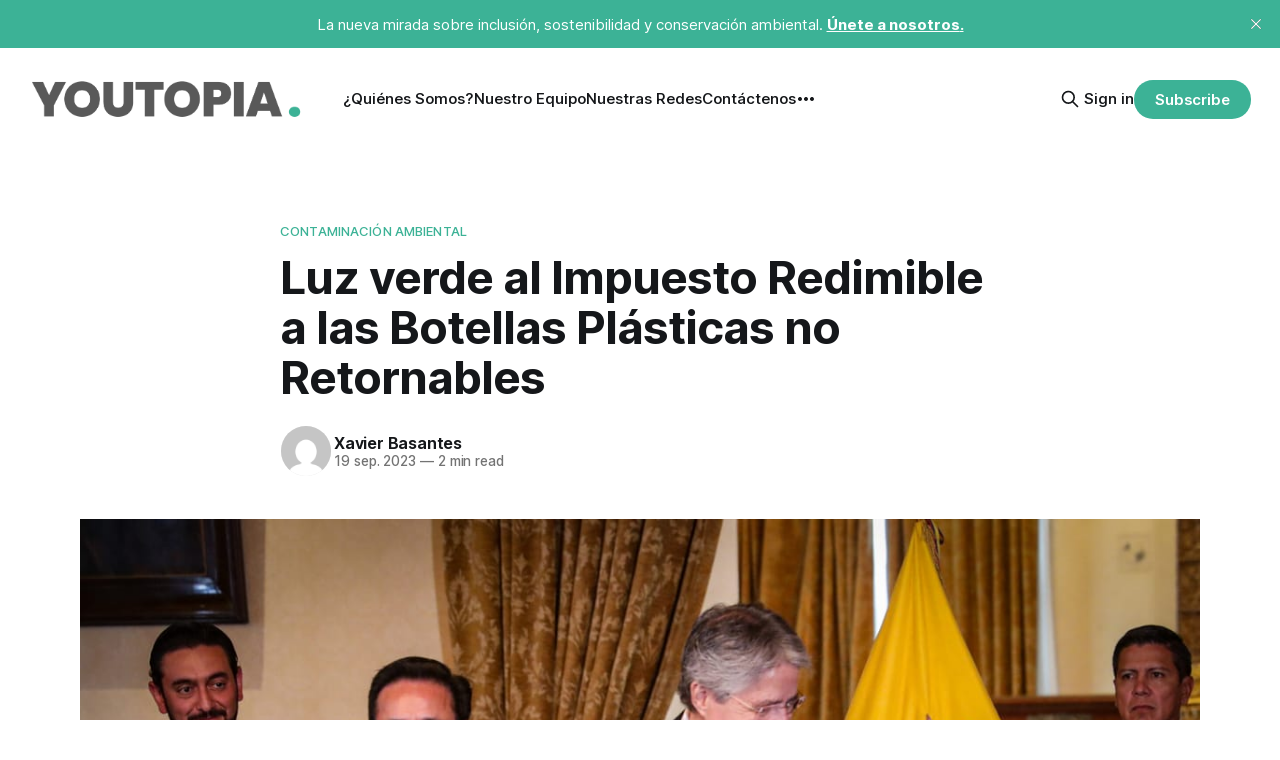

--- FILE ---
content_type: text/html; charset=utf-8
request_url: https://youtopiaecuador.com/impuesto-botellas-plasticas-no-retornables-ecuador/
body_size: 9484
content:
<!DOCTYPE html>
<html lang="es">
<head>

    <title>Luz verde al Impuesto Redimible a las Botellas Plásticas no Retornables</title>
    <meta charset="utf-8">
    <meta name="viewport" content="width=device-width, initial-scale=1.0">
    
    <link rel="preload" as="style" href="https://youtopiaecuador.com/assets/built/screen.css?v=76e39e583e">
    <link rel="preload" as="script" href="https://youtopiaecuador.com/assets/built/source.js?v=76e39e583e">
    
    <link rel="preload" as="font" type="font/woff2" href="https://youtopiaecuador.com/assets/fonts/inter-roman.woff2?v=76e39e583e" crossorigin="anonymous">
<style>
    @font-face {
        font-family: "Inter";
        font-style: normal;
        font-weight: 100 900;
        font-display: optional;
        src: url(https://youtopiaecuador.com/assets/fonts/inter-roman.woff2?v=76e39e583e) format("woff2");
        unicode-range: U+0000-00FF, U+0131, U+0152-0153, U+02BB-02BC, U+02C6, U+02DA, U+02DC, U+0304, U+0308, U+0329, U+2000-206F, U+2074, U+20AC, U+2122, U+2191, U+2193, U+2212, U+2215, U+FEFF, U+FFFD;
    }
</style>

    <link rel="stylesheet" type="text/css" href="https://youtopiaecuador.com/assets/built/screen.css?v=76e39e583e">

    <style>
        :root {
            --background-color: #ffffff
        }
    </style>

    <script>
        /* The script for calculating the color contrast has been taken from
        https://gomakethings.com/dynamically-changing-the-text-color-based-on-background-color-contrast-with-vanilla-js/ */
        var accentColor = getComputedStyle(document.documentElement).getPropertyValue('--background-color');
        accentColor = accentColor.trim().slice(1);

        if (accentColor.length === 3) {
            accentColor = accentColor[0] + accentColor[0] + accentColor[1] + accentColor[1] + accentColor[2] + accentColor[2];
        }

        var r = parseInt(accentColor.substr(0, 2), 16);
        var g = parseInt(accentColor.substr(2, 2), 16);
        var b = parseInt(accentColor.substr(4, 2), 16);
        var yiq = ((r * 299) + (g * 587) + (b * 114)) / 1000;
        var textColor = (yiq >= 128) ? 'dark' : 'light';

        document.documentElement.className = `has-${textColor}-text`;
    </script>

    <link rel="icon" href="https://youtopiaecuador.com/content/images/size/w256h256/2024/06/fav-2.png" type="image/png">
    <link rel="canonical" href="https://youtopiaecuador.com/impuesto-botellas-plasticas-no-retornables-ecuador/">
    <meta name="referrer" content="no-referrer-when-downgrade">
    
    <meta property="og:site_name" content="Youtopia">
    <meta property="og:type" content="article">
    <meta property="og:title" content="Luz verde al Impuesto Redimible a las Botellas Plásticas no Retornables">
    <meta property="og:description" content="Redacción Youtopía





El 18 de septiembre de 2023, el Pleno de la Corte Constitucional (CC), en sesión extraordinaria, conoció y resolvió la causa 5-23-UE relativa a un proyecto de Decreto-ley de urgencia económica.





Por unanimidad, se emitió dictamen favorable al proyecto de Decreto-ley, denominado ‘Decreto-Ley de Urgencia Económica de Creación">
    <meta property="og:url" content="https://youtopiaecuador.com/impuesto-botellas-plasticas-no-retornables-ecuador/">
    <meta property="og:image" content="https://youtopiaecuador.com/content/images/size/w1200/wordpress/2023/09/53121523930_41c52d9998_o-scaled.jpg">
    <meta property="article:published_time" content="2023-09-19T19:45:41.000Z">
    <meta property="article:modified_time" content="2023-09-19T19:45:43.000Z">
    <meta property="article:tag" content="contaminación ambiental">
    <meta property="article:tag" content="Corte Constitucional">
    <meta property="article:tag" content="Gobierno">
    <meta property="article:tag" content="Guillermo Lasso">
    <meta property="article:tag" content="Impuesto Redimible a las Botellas Plásticas no Retornables">
    <meta property="article:tag" content="Ley de Fomento Ambiental">
    <meta property="article:tag" content="recicladores de base">
    <meta property="article:tag" content="reciclaje">
    <meta property="article:tag" content="reciclaje inclusivo">
    
    <meta property="article:publisher" content="https://www.facebook.com/youtopiaecuador">
    <meta name="twitter:card" content="summary_large_image">
    <meta name="twitter:title" content="Luz verde al Impuesto Redimible a las Botellas Plásticas no Retornables">
    <meta name="twitter:description" content="Redacción Youtopía





El 18 de septiembre de 2023, el Pleno de la Corte Constitucional (CC), en sesión extraordinaria, conoció y resolvió la causa 5-23-UE relativa a un proyecto de Decreto-ley de urgencia económica.





Por unanimidad, se emitió dictamen favorable al proyecto de Decreto-ley, denominado ‘Decreto-Ley de Urgencia Económica de Creación">
    <meta name="twitter:url" content="https://youtopiaecuador.com/impuesto-botellas-plasticas-no-retornables-ecuador/">
    <meta name="twitter:image" content="https://youtopiaecuador.com/content/images/size/w1200/wordpress/2023/09/53121523930_41c52d9998_o-scaled.jpg">
    <meta name="twitter:label1" content="Written by">
    <meta name="twitter:data1" content="Xavier Basantes">
    <meta name="twitter:label2" content="Filed under">
    <meta name="twitter:data2" content="contaminación ambiental, Corte Constitucional, Gobierno, Guillermo Lasso, Impuesto Redimible a las Botellas Plásticas no Retornables, Ley de Fomento Ambiental, recicladores de base, reciclaje, reciclaje inclusivo">
    <meta name="twitter:site" content="@YoutopiaEcuador">
    <meta property="og:image:width" content="1200">
    <meta property="og:image:height" content="800">
    
    <script type="application/ld+json">
{
    "@context": "https://schema.org",
    "@type": "Article",
    "publisher": {
        "@type": "Organization",
        "name": "Youtopia",
        "url": "https://youtopiaecuador.com/",
        "logo": {
            "@type": "ImageObject",
            "url": "https://youtopiaecuador.com/content/images/2025/01/Logo_Youtopia.png"
        }
    },
    "author": {
        "@type": "Person",
        "name": "Xavier Basantes",
        "image": {
            "@type": "ImageObject",
            "url": "https://secure.gravatar.com/avatar/92f420e8926ec64d3a0e5611356c7a36?s=512&d=mm&r=g",
            "width": 512,
            "height": 512
        },
        "url": "https://youtopiaecuador.com/author/xavierb/",
        "sameAs": [
            "http://youtopiaecuador.com"
        ]
    },
    "headline": "Luz verde al Impuesto Redimible a las Botellas Plásticas no Retornables",
    "url": "https://youtopiaecuador.com/impuesto-botellas-plasticas-no-retornables-ecuador/",
    "datePublished": "2023-09-19T19:45:41.000Z",
    "dateModified": "2023-09-19T19:45:43.000Z",
    "image": {
        "@type": "ImageObject",
        "url": "https://youtopiaecuador.com/content/images/size/w1200/wordpress/2023/09/53121523930_41c52d9998_o-scaled.jpg",
        "width": 1200,
        "height": 800
    },
    "keywords": "contaminación ambiental, Corte Constitucional, Gobierno, Guillermo Lasso, Impuesto Redimible a las Botellas Plásticas no Retornables, Ley de Fomento Ambiental, recicladores de base, reciclaje, reciclaje inclusivo",
    "description": "\n\n\nRedacción Youtopía\n\n\n\n\n\nEl 18 de septiembre de 2023, el Pleno de la Corte Constitucional (CC), en sesión extraordinaria, conoció y resolvió la causa 5-23-UE relativa a un proyecto de Decreto-ley de urgencia económica.\n\n\n\n\n\nPor unanimidad, se emitió dictamen favorable al proyecto de Decreto-ley, denominado ‘Decreto-Ley de Urgencia Económica de Creación del Impuesto Redimible a las Botellas Plásticas No Retornables’.\n\n\n\n\n\nLa CC indicó, a través de un boletín, que en el control previo de constit",
    "mainEntityOfPage": "https://youtopiaecuador.com/impuesto-botellas-plasticas-no-retornables-ecuador/"
}
    </script>

    <meta name="generator" content="Ghost 6.12">
    <link rel="alternate" type="application/rss+xml" title="Youtopia" href="https://youtopiaecuador.com/rss/">
    <script defer src="https://cdn.jsdelivr.net/ghost/portal@~2.56/umd/portal.min.js" data-i18n="true" data-ghost="https://youtopiaecuador.com/" data-key="0da8f195814cd0dc7922185629" data-api="https://youtopiarett.ghost.io/ghost/api/content/" data-locale="es" crossorigin="anonymous"></script><style id="gh-members-styles">.gh-post-upgrade-cta-content,
.gh-post-upgrade-cta {
    display: flex;
    flex-direction: column;
    align-items: center;
    font-family: -apple-system, BlinkMacSystemFont, 'Segoe UI', Roboto, Oxygen, Ubuntu, Cantarell, 'Open Sans', 'Helvetica Neue', sans-serif;
    text-align: center;
    width: 100%;
    color: #ffffff;
    font-size: 16px;
}

.gh-post-upgrade-cta-content {
    border-radius: 8px;
    padding: 40px 4vw;
}

.gh-post-upgrade-cta h2 {
    color: #ffffff;
    font-size: 28px;
    letter-spacing: -0.2px;
    margin: 0;
    padding: 0;
}

.gh-post-upgrade-cta p {
    margin: 20px 0 0;
    padding: 0;
}

.gh-post-upgrade-cta small {
    font-size: 16px;
    letter-spacing: -0.2px;
}

.gh-post-upgrade-cta a {
    color: #ffffff;
    cursor: pointer;
    font-weight: 500;
    box-shadow: none;
    text-decoration: underline;
}

.gh-post-upgrade-cta a:hover {
    color: #ffffff;
    opacity: 0.8;
    box-shadow: none;
    text-decoration: underline;
}

.gh-post-upgrade-cta a.gh-btn {
    display: block;
    background: #ffffff;
    text-decoration: none;
    margin: 28px 0 0;
    padding: 8px 18px;
    border-radius: 4px;
    font-size: 16px;
    font-weight: 600;
}

.gh-post-upgrade-cta a.gh-btn:hover {
    opacity: 0.92;
}</style>
    <script defer src="https://cdn.jsdelivr.net/ghost/sodo-search@~1.8/umd/sodo-search.min.js" data-key="0da8f195814cd0dc7922185629" data-styles="https://cdn.jsdelivr.net/ghost/sodo-search@~1.8/umd/main.css" data-sodo-search="https://youtopiarett.ghost.io/" data-locale="es" crossorigin="anonymous"></script>
    <script defer src="https://cdn.jsdelivr.net/ghost/announcement-bar@~1.1/umd/announcement-bar.min.js" data-announcement-bar="https://youtopiaecuador.com/" data-api-url="https://youtopiaecuador.com/members/api/announcement/" crossorigin="anonymous"></script>
    <link href="https://youtopiaecuador.com/webmentions/receive/" rel="webmention">
    <script defer src="/public/cards.min.js?v=76e39e583e"></script>
    <link rel="stylesheet" type="text/css" href="/public/cards.min.css?v=76e39e583e">
    <script defer src="/public/member-attribution.min.js?v=76e39e583e"></script>
    <script defer src="/public/ghost-stats.min.js?v=76e39e583e" data-stringify-payload="false" data-datasource="analytics_events" data-storage="localStorage" data-host="https://youtopiaecuador.com/.ghost/analytics/api/v1/page_hit"  tb_site_uuid="0cceb189-436d-4289-aa24-ba16ceb9a983" tb_post_uuid="f3e06a51-36b1-497f-8193-712946b7b6fa" tb_post_type="post" tb_member_uuid="undefined" tb_member_status="undefined"></script><style>:root {--ghost-accent-color: #3cb296;}</style>
    <!-- Google Tag Manager -->
<script>(function(w,d,s,l,i){w[l]=w[l]||[];w[l].push({'gtm.start':
new Date().getTime(),event:'gtm.js'});var f=d.getElementsByTagName(s)[0],
j=d.createElement(s),dl=l!='dataLayer'?'&l='+l:'';j.async=true;j.src=
'https://www.googletagmanager.com/gtm.js?id='+i+dl;f.parentNode.insertBefore(j,f);
})(window,document,'script','dataLayer','GTM-WCFS59S4');</script>
<!-- End Google Tag Manager -->

<!-- Google tag (gtag.js) -->
<script async src="https://www.googletagmanager.com/gtag/js?id=G-1L6V383QRW"></script>
<script>
  window.dataLayer = window.dataLayer || [];
  function gtag(){dataLayer.push(arguments);}
  gtag('js', new Date());

  gtag('config', 'G-1L6V383QRW');
  gtag('config', 'AW-17119839187');
</script>

<!-- Píxel de seguimiento de Metricool -->
<img src="https://tracker.metricool.com/c3po.jpg?hash=7dc90cae8c04cb851963d6fe1b866adf" />

<!-- Hotjar Tracking Code for Youtopia + RETT -->
<script>
    (function(h,o,t,j,a,r){
        h.hj=h.hj||function(){(h.hj.q=h.hj.q||[]).push(arguments)};
        h._hjSettings={hjid:5101533,hjsv:6};
        a=o.getElementsByTagName('head')[0];
        r=o.createElement('script');r.async=1;
        r.src=t+h._hjSettings.hjid+j+h._hjSettings.hjsv;
        a.appendChild(r);
    })(window,document,'https://static.hotjar.com/c/hotjar-','.js?sv=');
</script>

<style>
.gh-footer-copyright {
    text-align: right;
    white-space: nowrap;
    display: none !important;
}
</style>

<script async src="https://pagead2.googlesyndication.com/pagead/js/adsbygoogle.js?client=ca-pub-7434390350709936"
     crossorigin="anonymous"></script>

</head>
<body class="post-template tag-contaminacion-ambiental tag-corte-constitucional tag-gobierno tag-guillermo-lasso tag-impuesto-redimible-a-las-botellas-plasticas-no-retornables tag-ley-de-fomento-ambiental tag-recicladores-de-base tag-reciclaje tag-reciclaje-inclusivo tag-hash-wordpress tag-hash-import-2024-06-10-18-56 has-sans-title has-sans-body">

<div class="gh-viewport">
    
    <header id="gh-navigation" class="gh-navigation is-left-logo gh-outer">
    <div class="gh-navigation-inner gh-inner">

        <div class="gh-navigation-brand">
            <a class="gh-navigation-logo is-title" href="https://youtopiaecuador.com">
                    <img src="https://youtopiaecuador.com/content/images/2025/01/Logo_Youtopia.png" alt="Youtopia">
            </a>
            <button class="gh-search gh-icon-button" aria-label="Search this site" data-ghost-search>
    <svg xmlns="http://www.w3.org/2000/svg" fill="none" viewBox="0 0 24 24" stroke="currentColor" stroke-width="2" width="20" height="20"><path stroke-linecap="round" stroke-linejoin="round" d="M21 21l-6-6m2-5a7 7 0 11-14 0 7 7 0 0114 0z"></path></svg></button>            <button class="gh-burger gh-icon-button" aria-label="Menu">
                <svg xmlns="http://www.w3.org/2000/svg" width="24" height="24" fill="currentColor" viewBox="0 0 256 256"><path d="M224,128a8,8,0,0,1-8,8H40a8,8,0,0,1,0-16H216A8,8,0,0,1,224,128ZM40,72H216a8,8,0,0,0,0-16H40a8,8,0,0,0,0,16ZM216,184H40a8,8,0,0,0,0,16H216a8,8,0,0,0,0-16Z"></path></svg>                <svg xmlns="http://www.w3.org/2000/svg" width="24" height="24" fill="currentColor" viewBox="0 0 256 256"><path d="M205.66,194.34a8,8,0,0,1-11.32,11.32L128,139.31,61.66,205.66a8,8,0,0,1-11.32-11.32L116.69,128,50.34,61.66A8,8,0,0,1,61.66,50.34L128,116.69l66.34-66.35a8,8,0,0,1,11.32,11.32L139.31,128Z"></path></svg>            </button>
        </div>

        <nav class="gh-navigation-menu">
            <ul class="nav">
    <li class="nav-quienes-somos"><a href="https://youtopiaecuador.com/quienes-somos-youtopia-sostenibilidad-ecuador/">¿Quiénes Somos?</a></li>
    <li class="nav-nuestro-equipo"><a href="https://youtopiaecuador.com/nuestro-equipo-youtopia-ecuador/">Nuestro Equipo</a></li>
    <li class="nav-nuestras-redes"><a href="https://youtopiaecuador.com/nuestras-redes/">Nuestras Redes</a></li>
    <li class="nav-contactenos"><a href="https://youtopiaecuador.com/contactenos-youtopia-ecuador/">Contáctenos</a></li>
    <li class="nav-vision-amazonica"><a href="https://youtopiaecuador.com/vision-amazonica/">Visión Amazónica</a></li>
    <li class="nav-amazonia-desechada"><a href="https://youtopiaecuador.com/amazonia-desechada/">Amazonía Desechada</a></li>
</ul>

        </nav>

        <div class="gh-navigation-actions">
                <button class="gh-search gh-icon-button" aria-label="Search this site" data-ghost-search>
    <svg xmlns="http://www.w3.org/2000/svg" fill="none" viewBox="0 0 24 24" stroke="currentColor" stroke-width="2" width="20" height="20"><path stroke-linecap="round" stroke-linejoin="round" d="M21 21l-6-6m2-5a7 7 0 11-14 0 7 7 0 0114 0z"></path></svg></button>                <div class="gh-navigation-members">
                            <a href="#/portal/signin" data-portal="signin">Sign in</a>
                                <a class="gh-button" href="#/portal/signup" data-portal="signup">Subscribe</a>
                </div>
        </div>

    </div>
</header>

    

<main class="gh-main">

    <article class="gh-article post tag-contaminacion-ambiental tag-corte-constitucional tag-gobierno tag-guillermo-lasso tag-impuesto-redimible-a-las-botellas-plasticas-no-retornables tag-ley-de-fomento-ambiental tag-recicladores-de-base tag-reciclaje tag-reciclaje-inclusivo tag-hash-wordpress tag-hash-import-2024-06-10-18-56">

        <header class="gh-article-header gh-canvas">

                <a class="gh-article-tag" href="https://youtopiaecuador.com/tag/contaminacion-ambiental/">contaminación ambiental</a>
            <h1 class="gh-article-title is-title">Luz verde al Impuesto Redimible a las Botellas Plásticas no Retornables</h1>

            <div class="gh-article-meta">
                <div class="gh-article-author-image instapaper_ignore">
                            <a href="/author/xavierb/">
                                <img class="author-profile-image" src="https://secure.gravatar.com/avatar/92f420e8926ec64d3a0e5611356c7a36?s&#x3D;512&amp;d&#x3D;mm&amp;r&#x3D;g" alt="Xavier Basantes">
                            </a>
                </div>
                <div class="gh-article-meta-wrapper">
                    <h4 class="gh-article-author-name"><a href="/author/xavierb/">Xavier Basantes</a></h4>
                    <div class="gh-article-meta-content">
                        <time class="gh-article-meta-date" datetime="2023-09-19">19 sep. 2023</time>
                            <span class="gh-article-meta-length"><span class="bull">—</span> 2 min read</span>
                    </div>
                </div>
            </div>

                <figure class="gh-article-image">
        <img
            srcset="/content/images/size/w320/wordpress/2023/09/53121523930_41c52d9998_o-scaled.jpg 320w,
                    /content/images/size/w600/wordpress/2023/09/53121523930_41c52d9998_o-scaled.jpg 600w,
                    /content/images/size/w960/wordpress/2023/09/53121523930_41c52d9998_o-scaled.jpg 960w,
                    /content/images/size/w1200/wordpress/2023/09/53121523930_41c52d9998_o-scaled.jpg 1200w,
                    /content/images/size/w2000/wordpress/2023/09/53121523930_41c52d9998_o-scaled.jpg 2000w"
            sizes="(max-width: 1200px) 100vw, 1120px"
            src="/content/images/size/w1200/wordpress/2023/09/53121523930_41c52d9998_o-scaled.jpg"
            alt="Firma del Decreto-Ley del Impuesto a botellas plásticas en el Palacio de Carondelet."
        >
            <figcaption>Firma del Decreto-Ley del Impuesto a botellas plásticas en el Palacio de Carondelet.</figcaption>
    </figure>

        </header>

        <section class="gh-content gh-canvas is-body">
            <!--kg-card-begin: html-->
<p><strong>Redacción Youtopía</strong></p>



<p>El 18 de septiembre de 2023, el Pleno de la <strong>Corte Constitucional (CC)</strong>, en sesión extraordinaria, conoció y <a href="http://esacc.corteconstitucional.gob.ec/storage/api/v1/10_DWL_FL/e2NhcnBldGE6J3RyYW1pdGUnLCB1dWlkOic3NTc2N2NkMi0zZThkLTQ4NjgtOGU5OS01OTBmMWEwODgwMjQucGRmJ30=?ref=youtopiaecuador.com">resolvió la causa 5-23-UE relativa a un proyecto de Decreto-ley de urgencia económica</a>.</p>



<p>Por unanimidad, se emitió <strong>dictamen favorable</strong> al proyecto de Decreto-ley, denominado ‘<strong>Decreto-Ley de Urgencia Económica de Creación del Impuesto Redimible a las Botellas Plásticas No Retornables</strong>’.</p>



<p>La CC indicó, <a href="https://www.corteconstitucional.gob.ec/boletin-comunicacional/?ref=youtopiaecuador.com">a través de un boletín</a>, que en el control previo de constitucionalidad efectuado, no encontró, preliminarmente, incompatibilidades manifiestas o notorias con la <strong>Constitución</strong>.</p>



<p>“Tanto el dictamen como los votos de los <strong>Jueces de la Corte Constitucional </strong>tomaron en cuenta, entre otras, las circunstancias apremiantes por las que este impuesto debe ser preservado en virtud de la situación de los <strong>recicladores de base</strong> y sus familias”, dice la CC.</p>



<p>Esto, con el fin de proteger a un <strong>grupo de atención prioritaria</strong> que depende de esta actividad, así como también busca disminuir la <strong>contaminación ambiental </strong>y estimular <strong><a href="https://youtopiaecuador.com/cuidado-del-ambiente/plastico-afecta-especies-galapagos/">procesos de reciclaje</a></strong>.</p>



<p>Este <strong>Decreto Ley </strong>entrará en vigencia una vez que el Presidente de la República emita el decreto y se publique en el Registro Oficial, indicó la CC.</p>



<h3 class="wp-block-heading">Pronunciamiento sobre la Ley de Fomento Ambiental</h3>



<p>Adicionalmente, dado que la <strong>Ley de Fomento Ambiental y Optimización de los Ingresos del Estado </strong>fue declarada inconstitucional con efectos diferidos, mediante sentencia 58-11-IN/22 de 12 de enero de 2022 hasta la implementación de las reformas pertinentes al 31 de diciembre de 2023, la Corte tomó la decisión de abrir la <strong>fase de seguimiento</strong>.</p>



<p>El objetivo de esta resolución es establecer la existencia de <strong>posibles vacíos normativos</strong> que pueden afectar la sostenibilidad de las <strong>finanzas públicas</strong> y la economía nacional.</p>



<p>Además, contempla el análisis de un eventual impacto a las políticas públicas, “que se orientan a hacer efectivas la plena vigencia de los derechos constitucionales”.</p>



<h3 class="wp-block-heading">Lee más de Youtopía Ecuador</h3>


<ul class="wp-block-latest-posts__list wp-block-latest-posts"><li><a class="wp-block-latest-posts__post-title" href="https://youtopiaecuador.com/uncategorized/el-dia-mundial-de-los-oceanos-convoca-a-iniciativas-a-favor-de-la-conservacion/">El Día Mundial de los Océanos convoca a iniciativas a favor de la conservación</a></li>
<li><a class="wp-block-latest-posts__post-title" href="https://youtopiaecuador.com/uncategorized/la-elaboracion-de-un-plan-estrategico-por-la-nueva-infancia-se-pone-en-marcha/">La elaboración de un plan estratégico por la nueva infancia hasta el 2030 se pone en marcha</a></li>
<li><a class="wp-block-latest-posts__post-title" href="https://youtopiaecuador.com/uncategorized/13-paises-pescan-en-las-islas-galapagos-nueve-de-ellos-lo-hacen-en-la-reserva-marina/">13 países pescan alrededor de las islas Galápagos; nueve de ellos lo hacen en la Reserva Marina</a></li>
<li><a class="wp-block-latest-posts__post-title" href="https://youtopiaecuador.com/uncategorized/el-crecimiento-de-la-agricultura-se-ha-basado-en-gran-medida-en-los-fertilizantes-y-pesticidas/">El crecimiento de la agricultura se ha basado en gran medida en los fertilizantes y pesticidas</a></li>
<li><a class="wp-block-latest-posts__post-title" href="https://youtopiaecuador.com/uncategorized/el-choco-uno-de-los-ecosistemas-mas-ricos-del-planeta-se-muestra-en-una-publicacion/">El Chocó, uno de los ecosistemas más ricos del planeta, se muestra en una publicación</a></li>
</ul><!--kg-card-end: html-->
        </section>

    </article>


</main>


            <section class="gh-container is-grid gh-outer">
                <div class="gh-container-inner gh-inner">
                    <h2 class="gh-container-title">Read more</h2>
                    <div class="gh-feed">
                            <article class="gh-card post">
    <a class="gh-card-link" href="/ecuador-pone-en-marcha-estrategia-de-biodiversidad-al-2030/">
            <figure class="gh-card-image">
                <img
                    srcset="/content/images/size/w160/format/webp/2026/01/29137667632_f4a23165e4_b-1-1.jpg 160w,
                            /content/images/size/w320/format/webp/2026/01/29137667632_f4a23165e4_b-1-1.jpg 320w,
                            /content/images/size/w600/format/webp/2026/01/29137667632_f4a23165e4_b-1-1.jpg 600w,
                            /content/images/size/w960/format/webp/2026/01/29137667632_f4a23165e4_b-1-1.jpg 960w,
                            /content/images/size/w1200/format/webp/2026/01/29137667632_f4a23165e4_b-1-1.jpg 1200w,
                            /content/images/size/w2000/format/webp/2026/01/29137667632_f4a23165e4_b-1-1.jpg 2000w"
                    sizes="320px"
                    src="/content/images/size/w600/2026/01/29137667632_f4a23165e4_b-1-1.jpg"
                    alt="Ecuador pone en marcha su Estrategia de Biodiversidad al 2030"
                    loading="lazy"
                >
            </figure>
        <div class="gh-card-wrapper">
            <h3 class="gh-card-title is-title">Ecuador pone en marcha su Estrategia de Biodiversidad al 2030</h3>
                <p class="gh-card-excerpt is-body">La Estrategia Nacional de Biodiversidad 2025–2030 plantea 23 metas obligatorias. El objetivo es conservar y restaurar los ecosistemas del país.</p>
            <footer class="gh-card-meta">
<!--
             -->
                    <span class="gh-card-author">By Youtopia </span>
                    <time class="gh-card-date" datetime="2026-01-17">17 ene. 2026</time>
                <!--
         --></footer>
        </div>
    </a>
</article>
                            <article class="gh-card post">
    <a class="gh-card-link" href="/distorsion-electromovilidad-perjuicios-economicos-ambientales-ecuador-ods7-ods13/">
            <figure class="gh-card-image">
                <img
                    srcset="/content/images/size/w160/format/webp/2026/01/movilidad-el--ctrica-1-1.png 160w,
                            /content/images/size/w320/format/webp/2026/01/movilidad-el--ctrica-1-1.png 320w,
                            /content/images/size/w600/format/webp/2026/01/movilidad-el--ctrica-1-1.png 600w,
                            /content/images/size/w960/format/webp/2026/01/movilidad-el--ctrica-1-1.png 960w,
                            /content/images/size/w1200/format/webp/2026/01/movilidad-el--ctrica-1-1.png 1200w,
                            /content/images/size/w2000/format/webp/2026/01/movilidad-el--ctrica-1-1.png 2000w"
                    sizes="320px"
                    src="/content/images/size/w600/2026/01/movilidad-el--ctrica-1-1.png"
                    alt="Distorsión sobre híbridos crea perjuicios económicos y ambientales"
                    loading="lazy"
                >
            </figure>
        <div class="gh-card-wrapper">
            <h3 class="gh-card-title is-title">Distorsión sobre híbridos crea perjuicios económicos y ambientales</h3>
                <p class="gh-card-excerpt is-body">Dos tercios de estos autos que se venden en Ecuador solamente ahorran hasta 10% de combustible. Hacen falta regulaciones, según la Cámara Automotriz.</p>
            <footer class="gh-card-meta">
<!--
             -->
                    <span class="gh-card-author">By Youtopia </span>
                    <time class="gh-card-date" datetime="2026-01-16">16 ene. 2026</time>
                <!--
         --></footer>
        </div>
    </a>
</article>
                            <article class="gh-card post">
    <a class="gh-card-link" href="/cuatro-anos-despues-petroecuador-apaga-172-mecheros/">
            <figure class="gh-card-image">
                <img
                    srcset="/content/images/size/w160/format/webp/2026/01/21065799836_b68f735eba_b-1-1.jpg 160w,
                            /content/images/size/w320/format/webp/2026/01/21065799836_b68f735eba_b-1-1.jpg 320w,
                            /content/images/size/w600/format/webp/2026/01/21065799836_b68f735eba_b-1-1.jpg 600w,
                            /content/images/size/w960/format/webp/2026/01/21065799836_b68f735eba_b-1-1.jpg 960w,
                            /content/images/size/w1200/format/webp/2026/01/21065799836_b68f735eba_b-1-1.jpg 1200w,
                            /content/images/size/w2000/format/webp/2026/01/21065799836_b68f735eba_b-1-1.jpg 2000w"
                    sizes="320px"
                    src="/content/images/size/w600/2026/01/21065799836_b68f735eba_b-1-1.jpg"
                    alt="Cuatro años después, solo el 41% de mecheros está apagado"
                    loading="lazy"
                >
            </figure>
        <div class="gh-card-wrapper">
            <h3 class="gh-card-title is-title">Cuatro años después, solo el 41% de mecheros está apagado</h3>
                <p class="gh-card-excerpt is-body">EP Petroecuador ha apagado 172 mecheros petroleros ordenados por la justicia en 2021. En la Amazonía aún siguen activas 252 antorchas.</p>
            <footer class="gh-card-meta">
<!--
             -->
                    <span class="gh-card-author">By Youtopia </span>
                    <time class="gh-card-date" datetime="2026-01-15">15 ene. 2026</time>
                <!--
         --></footer>
        </div>
    </a>
</article>
                            <article class="gh-card post">
    <a class="gh-card-link" href="/lecciones-del-desastre-de-2024-en-guapulo-estudio-usfq-iead-ods13/">
            <figure class="gh-card-image">
                <img
                    srcset="/content/images/size/w160/format/webp/2026/01/Estudio-USFQ-sobre-Gu--pulo-1.png 160w,
                            /content/images/size/w320/format/webp/2026/01/Estudio-USFQ-sobre-Gu--pulo-1.png 320w,
                            /content/images/size/w600/format/webp/2026/01/Estudio-USFQ-sobre-Gu--pulo-1.png 600w,
                            /content/images/size/w960/format/webp/2026/01/Estudio-USFQ-sobre-Gu--pulo-1.png 960w,
                            /content/images/size/w1200/format/webp/2026/01/Estudio-USFQ-sobre-Gu--pulo-1.png 1200w,
                            /content/images/size/w2000/format/webp/2026/01/Estudio-USFQ-sobre-Gu--pulo-1.png 2000w"
                    sizes="320px"
                    src="/content/images/size/w600/2026/01/Estudio-USFQ-sobre-Gu--pulo-1.png"
                    alt="Resiliencia, una de las lecciones del desastre de 2024 en Guápulo"
                    loading="lazy"
                >
            </figure>
        <div class="gh-card-wrapper">
            <h3 class="gh-card-title is-title">Resiliencia, una de las lecciones del desastre de 2024 en Guápulo</h3>
                <p class="gh-card-excerpt is-body">“Memoria y comunidad en la gestión de riesgos climáticos en el barrio de Guápulo” trae importantes hallazgos. El estudio fue presentado por la USFQ.</p>
            <footer class="gh-card-meta">
<!--
             -->
                    <span class="gh-card-author">By Youtopia </span>
                    <time class="gh-card-date" datetime="2026-01-14">14 ene. 2026</time>
                <!--
         --></footer>
        </div>
    </a>
</article>
                    </div>
                </div>
            </section>

    
    <footer class="gh-footer gh-outer">
    <div class="gh-footer-inner gh-inner">

        <div class="gh-footer-bar">
            <span class="gh-footer-logo is-title">
                    <img src="https://youtopiaecuador.com/content/images/2025/01/Logo_Youtopia.png" alt="Youtopia">
            </span>
            <nav class="gh-footer-menu">
                <ul class="nav">
    <li class="nav-sign-up"><a href="#/portal/">Sign up</a></li>
</ul>

            </nav>
            <div class="gh-footer-copyright">
                Powered by <a href="https://ghost.org/" target="_blank" rel="noopener">Ghost</a>
            </div>
        </div>

                <section class="gh-footer-signup">
                    <h2 class="gh-footer-signup-header is-title">
                        Youtopia
                    </h2>
                    <p class="gh-footer-signup-subhead is-body">
                        La nueva mirada sobre inclusión, sostenibilidad y conservación ambiental. Únete a nosotros.
                    </p>
                    <form class="gh-form" data-members-form>
    <input class="gh-form-input" id="footer-email" name="email" type="email" placeholder="jamie@example.com" required data-members-email>
    <button class="gh-button" type="submit" aria-label="Subscribe">
        <span><span>Subscribe</span> <svg xmlns="http://www.w3.org/2000/svg" width="32" height="32" fill="currentColor" viewBox="0 0 256 256"><path d="M224.49,136.49l-72,72a12,12,0,0,1-17-17L187,140H40a12,12,0,0,1,0-24H187L135.51,64.48a12,12,0,0,1,17-17l72,72A12,12,0,0,1,224.49,136.49Z"></path></svg></span>
        <svg xmlns="http://www.w3.org/2000/svg" height="24" width="24" viewBox="0 0 24 24">
    <g stroke-linecap="round" stroke-width="2" fill="currentColor" stroke="none" stroke-linejoin="round" class="nc-icon-wrapper">
        <g class="nc-loop-dots-4-24-icon-o">
            <circle cx="4" cy="12" r="3"></circle>
            <circle cx="12" cy="12" r="3"></circle>
            <circle cx="20" cy="12" r="3"></circle>
        </g>
        <style data-cap="butt">
            .nc-loop-dots-4-24-icon-o{--animation-duration:0.8s}
            .nc-loop-dots-4-24-icon-o *{opacity:.4;transform:scale(.75);animation:nc-loop-dots-4-anim var(--animation-duration) infinite}
            .nc-loop-dots-4-24-icon-o :nth-child(1){transform-origin:4px 12px;animation-delay:-.3s;animation-delay:calc(var(--animation-duration)/-2.666)}
            .nc-loop-dots-4-24-icon-o :nth-child(2){transform-origin:12px 12px;animation-delay:-.15s;animation-delay:calc(var(--animation-duration)/-5.333)}
            .nc-loop-dots-4-24-icon-o :nth-child(3){transform-origin:20px 12px}
            @keyframes nc-loop-dots-4-anim{0%,100%{opacity:.4;transform:scale(.75)}50%{opacity:1;transform:scale(1)}}
        </style>
    </g>
</svg>        <svg class="checkmark" xmlns="http://www.w3.org/2000/svg" viewBox="0 0 52 52">
    <path class="checkmark__check" fill="none" d="M14.1 27.2l7.1 7.2 16.7-16.8"/>
    <style>
        .checkmark {
            width: 40px;
            height: 40px;
            display: block;
            stroke-width: 2.5;
            stroke: currentColor;
            stroke-miterlimit: 10;
        }

        .checkmark__check {
            transform-origin: 50% 50%;
            stroke-dasharray: 48;
            stroke-dashoffset: 48;
            animation: stroke .3s cubic-bezier(0.650, 0.000, 0.450, 1.000) forwards;
        }

        @keyframes stroke {
            100% { stroke-dashoffset: 0; }
        }
    </style>
</svg>    </button>
    <p data-members-error></p>
</form>                </section>

    </div>
</footer>    
</div>

    <div class="pswp" tabindex="-1" role="dialog" aria-hidden="true">
    <div class="pswp__bg"></div>

    <div class="pswp__scroll-wrap">
        <div class="pswp__container">
            <div class="pswp__item"></div>
            <div class="pswp__item"></div>
            <div class="pswp__item"></div>
        </div>

        <div class="pswp__ui pswp__ui--hidden">
            <div class="pswp__top-bar">
                <div class="pswp__counter"></div>

                <button class="pswp__button pswp__button--close" title="Close (Esc)"></button>
                <button class="pswp__button pswp__button--share" title="Share"></button>
                <button class="pswp__button pswp__button--fs" title="Toggle fullscreen"></button>
                <button class="pswp__button pswp__button--zoom" title="Zoom in/out"></button>

                <div class="pswp__preloader">
                    <div class="pswp__preloader__icn">
                        <div class="pswp__preloader__cut">
                            <div class="pswp__preloader__donut"></div>
                        </div>
                    </div>
                </div>
            </div>

            <div class="pswp__share-modal pswp__share-modal--hidden pswp__single-tap">
                <div class="pswp__share-tooltip"></div>
            </div>

            <button class="pswp__button pswp__button--arrow--left" title="Previous (arrow left)"></button>
            <button class="pswp__button pswp__button--arrow--right" title="Next (arrow right)"></button>

            <div class="pswp__caption">
                <div class="pswp__caption__center"></div>
            </div>
        </div>
    </div>
</div>
<script src="https://youtopiaecuador.com/assets/built/source.js?v=76e39e583e"></script>

<!-- Google Tag Manager (noscript) -->
<noscript><iframe src="https://www.googletagmanager.com/ns.html?id=GTM-WCFS59S4"
height="0" width="0" style="display:none;visibility:hidden"></iframe></noscript>
<!-- End Google Tag Manager (noscript) -->

<style>
.gh-powered-by { display: none; }
</style>

<script>function loadScript(a){var b=document.getElementsByTagName("head")[0],c=document.createElement("script");c.type="text/javascript",c.src="https://tracker.metricool.com/resources/be.js",c.onreadystatechange=a,c.onload=a,b.appendChild(c)}loadScript(function(){beTracker.t({hash:"7dc90cae8c04cb851963d6fe1b866adf"})});</script>

</body>
</html>


--- FILE ---
content_type: text/html; charset=utf-8
request_url: https://www.google.com/recaptcha/api2/aframe
body_size: 183
content:
<!DOCTYPE HTML><html><head><meta http-equiv="content-type" content="text/html; charset=UTF-8"></head><body><script nonce="9CWYIuo241xbAyaZTFThPQ">/** Anti-fraud and anti-abuse applications only. See google.com/recaptcha */ try{var clients={'sodar':'https://pagead2.googlesyndication.com/pagead/sodar?'};window.addEventListener("message",function(a){try{if(a.source===window.parent){var b=JSON.parse(a.data);var c=clients[b['id']];if(c){var d=document.createElement('img');d.src=c+b['params']+'&rc='+(localStorage.getItem("rc::a")?sessionStorage.getItem("rc::b"):"");window.document.body.appendChild(d);sessionStorage.setItem("rc::e",parseInt(sessionStorage.getItem("rc::e")||0)+1);localStorage.setItem("rc::h",'1768647820170');}}}catch(b){}});window.parent.postMessage("_grecaptcha_ready", "*");}catch(b){}</script></body></html>